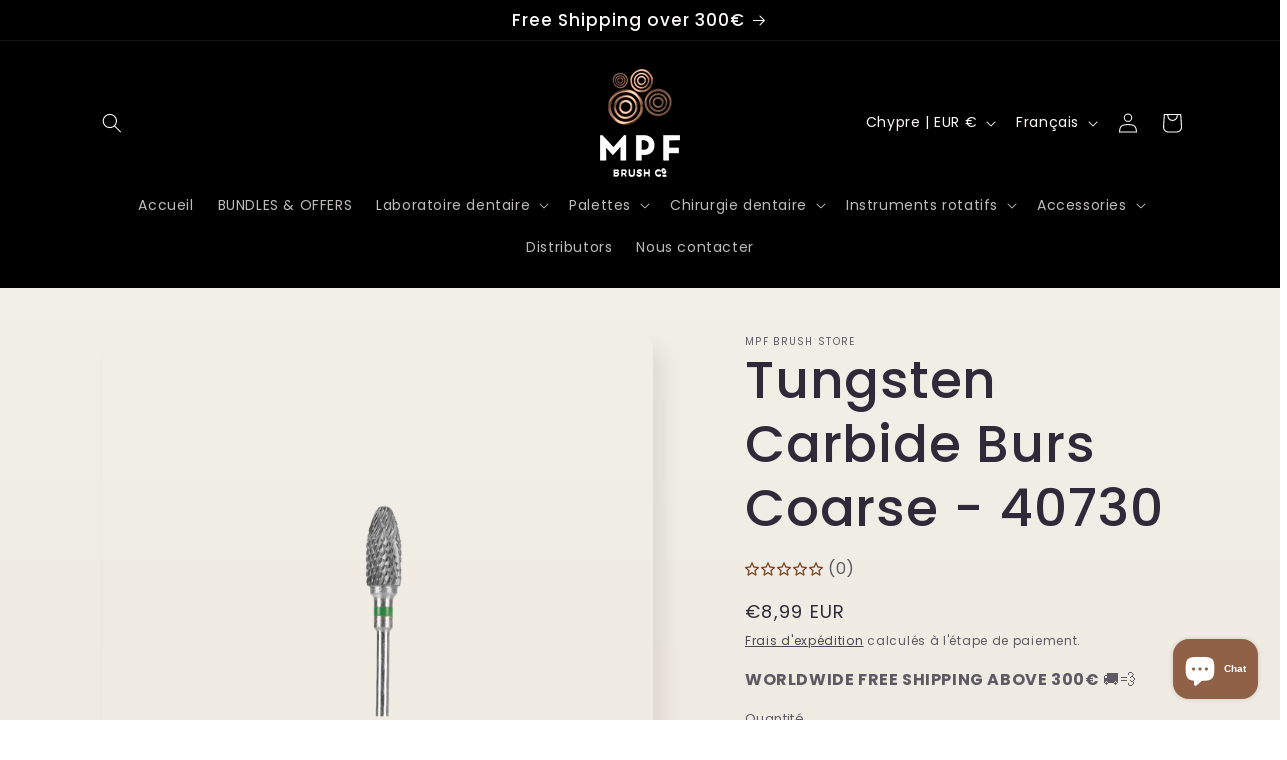

--- FILE ---
content_type: text/javascript; charset=utf-8
request_url: https://www.mpfbrushstore.com/fr/products/mpf-revolution-handle-sca_clone_freegift.js
body_size: 652
content:
{"id":8775853080918,"title":"» MPF Revolution Handle (100% off)","handle":"mpf-revolution-handle-sca_clone_freegift","description":"\u003ch2\u003e\n                    This product is used for the app\n                    \u003cspan style=\"text-decoration: underline;\" data-mce-style=\"text-decoration: underline;\"\u003e\n                        \u003cstrong\u003eBOGOS: Free gift \u0026amp; Buy X Get Y\u003c\/strong\u003e\n                    \u003c\/span\u003e\n                    \u003cstrong\u003e to work. \u003c\/strong\u003e\n                \u003c\/h2\u003e\n\n                \u003cp\u003e\n                    Please do not delete\/edit it while the offers are still running!\n                    \u003cbr\u003e\n                    If you need assistance, please contact us via Livechat in-app or email us at:\n                    \u003cspan style=\"color: #2b00ff;\"\u003e\n                        \u003ca href=\"mailto:support@secomapp.com\" target=\"_blank\" style=\"color: #2b00ff;\" rel=\"noopener noreferrer\"\u003esupport@secomapp.com\u003c\/a\u003e\n                    \u003c\/span\u003e\n                    .\n                \u003c\/p\u003e","published_at":"2024-03-21T15:11:18+02:00","created_at":"2024-03-21T14:46:31+02:00","vendor":"MPF BRUSH Store","type":"","tags":["bogos-gift"],"price":99,"price_min":99,"price_max":99,"available":true,"price_varies":false,"compare_at_price":null,"compare_at_price_min":0,"compare_at_price_max":0,"compare_at_price_varies":false,"variants":[{"id":47794172854614,"title":"Midnight Black","option1":"Midnight Black","option2":null,"option3":null,"sku":"200-1","requires_shipping":true,"taxable":true,"featured_image":{"id":53995980783958,"product_id":8775853080918,"position":1,"created_at":"2024-03-21T14:46:31+02:00","updated_at":"2024-03-21T14:46:34+02:00","alt":null,"width":2100,"height":3150,"src":"https:\/\/cdn.shopify.com\/s\/files\/1\/0491\/5452\/3295\/files\/DSC_6651.jpg?v=1711025194","variant_ids":[47794172854614]},"available":true,"name":"» MPF Revolution Handle (100% off) - Midnight Black","public_title":"Midnight Black","options":["Midnight Black"],"price":99,"weight":10,"compare_at_price":null,"inventory_management":null,"barcode":"","featured_media":{"alt":null,"id":46838194438486,"position":1,"preview_image":{"aspect_ratio":0.667,"height":3150,"width":2100,"src":"https:\/\/cdn.shopify.com\/s\/files\/1\/0491\/5452\/3295\/files\/DSC_6651.jpg?v=1711025194"}},"requires_selling_plan":false,"selling_plan_allocations":[]},{"id":47794172920150,"title":"Silver Moon","option1":"Silver Moon","option2":null,"option3":null,"sku":"200-2","requires_shipping":true,"taxable":true,"featured_image":{"id":53995981144406,"product_id":8775853080918,"position":2,"created_at":"2024-03-21T14:46:33+02:00","updated_at":"2024-03-21T14:46:35+02:00","alt":"43146970759404","width":2100,"height":3150,"src":"https:\/\/cdn.shopify.com\/s\/files\/1\/0491\/5452\/3295\/files\/DSC_6677.jpg?v=1711025195","variant_ids":[47794172920150]},"available":true,"name":"» MPF Revolution Handle (100% off) - Silver Moon","public_title":"Silver Moon","options":["Silver Moon"],"price":99,"weight":10,"compare_at_price":null,"inventory_management":null,"barcode":"","featured_media":{"alt":"43146970759404","id":46838194831702,"position":2,"preview_image":{"aspect_ratio":0.667,"height":3150,"width":2100,"src":"https:\/\/cdn.shopify.com\/s\/files\/1\/0491\/5452\/3295\/files\/DSC_6677.jpg?v=1711025195"}},"requires_selling_plan":false,"selling_plan_allocations":[]},{"id":47794172952918,"title":"Lead Grey","option1":"Lead Grey","option2":null,"option3":null,"sku":"200-3","requires_shipping":true,"taxable":true,"featured_image":{"id":53995981209942,"product_id":8775853080918,"position":3,"created_at":"2024-03-21T14:46:33+02:00","updated_at":"2024-03-21T14:46:35+02:00","alt":"43146970792172","width":2100,"height":3150,"src":"https:\/\/cdn.shopify.com\/s\/files\/1\/0491\/5452\/3295\/files\/DSC_6671.jpg?v=1711025195","variant_ids":[47794172952918]},"available":true,"name":"» MPF Revolution Handle (100% off) - Lead Grey","public_title":"Lead Grey","options":["Lead Grey"],"price":99,"weight":10,"compare_at_price":null,"inventory_management":null,"barcode":"","featured_media":{"alt":"43146970792172","id":46838194864470,"position":3,"preview_image":{"aspect_ratio":0.667,"height":3150,"width":2100,"src":"https:\/\/cdn.shopify.com\/s\/files\/1\/0491\/5452\/3295\/files\/DSC_6671.jpg?v=1711025195"}},"requires_selling_plan":false,"selling_plan_allocations":[]},{"id":47794172985686,"title":"Sea Blue","option1":"Sea Blue","option2":null,"option3":null,"sku":"200-4","requires_shipping":true,"taxable":true,"featured_image":{"id":53995981242710,"product_id":8775853080918,"position":4,"created_at":"2024-03-21T14:46:33+02:00","updated_at":"2024-03-21T14:46:35+02:00","alt":"43146970824940","width":2100,"height":3150,"src":"https:\/\/cdn.shopify.com\/s\/files\/1\/0491\/5452\/3295\/files\/DSC_6674.jpg?v=1711025195","variant_ids":[47794172985686]},"available":true,"name":"» MPF Revolution Handle (100% off) - Sea Blue","public_title":"Sea Blue","options":["Sea Blue"],"price":99,"weight":10,"compare_at_price":null,"inventory_management":null,"barcode":"","featured_media":{"alt":"43146970824940","id":46838194897238,"position":4,"preview_image":{"aspect_ratio":0.667,"height":3150,"width":2100,"src":"https:\/\/cdn.shopify.com\/s\/files\/1\/0491\/5452\/3295\/files\/DSC_6674.jpg?v=1711025195"}},"requires_selling_plan":false,"selling_plan_allocations":[]}],"images":["\/\/cdn.shopify.com\/s\/files\/1\/0491\/5452\/3295\/files\/DSC_6651.jpg?v=1711025194","\/\/cdn.shopify.com\/s\/files\/1\/0491\/5452\/3295\/files\/DSC_6677.jpg?v=1711025195","\/\/cdn.shopify.com\/s\/files\/1\/0491\/5452\/3295\/files\/DSC_6671.jpg?v=1711025195","\/\/cdn.shopify.com\/s\/files\/1\/0491\/5452\/3295\/files\/DSC_6674.jpg?v=1711025195"],"featured_image":"\/\/cdn.shopify.com\/s\/files\/1\/0491\/5452\/3295\/files\/DSC_6651.jpg?v=1711025194","options":[{"name":"Color","position":1,"values":["Midnight Black","Silver Moon","Lead Grey","Sea Blue"]}],"url":"\/fr\/products\/mpf-revolution-handle-sca_clone_freegift","media":[{"alt":null,"id":46838194438486,"position":1,"preview_image":{"aspect_ratio":0.667,"height":3150,"width":2100,"src":"https:\/\/cdn.shopify.com\/s\/files\/1\/0491\/5452\/3295\/files\/DSC_6651.jpg?v=1711025194"},"aspect_ratio":0.667,"height":3150,"media_type":"image","src":"https:\/\/cdn.shopify.com\/s\/files\/1\/0491\/5452\/3295\/files\/DSC_6651.jpg?v=1711025194","width":2100},{"alt":"43146970759404","id":46838194831702,"position":2,"preview_image":{"aspect_ratio":0.667,"height":3150,"width":2100,"src":"https:\/\/cdn.shopify.com\/s\/files\/1\/0491\/5452\/3295\/files\/DSC_6677.jpg?v=1711025195"},"aspect_ratio":0.667,"height":3150,"media_type":"image","src":"https:\/\/cdn.shopify.com\/s\/files\/1\/0491\/5452\/3295\/files\/DSC_6677.jpg?v=1711025195","width":2100},{"alt":"43146970792172","id":46838194864470,"position":3,"preview_image":{"aspect_ratio":0.667,"height":3150,"width":2100,"src":"https:\/\/cdn.shopify.com\/s\/files\/1\/0491\/5452\/3295\/files\/DSC_6671.jpg?v=1711025195"},"aspect_ratio":0.667,"height":3150,"media_type":"image","src":"https:\/\/cdn.shopify.com\/s\/files\/1\/0491\/5452\/3295\/files\/DSC_6671.jpg?v=1711025195","width":2100},{"alt":"43146970824940","id":46838194897238,"position":4,"preview_image":{"aspect_ratio":0.667,"height":3150,"width":2100,"src":"https:\/\/cdn.shopify.com\/s\/files\/1\/0491\/5452\/3295\/files\/DSC_6674.jpg?v=1711025195"},"aspect_ratio":0.667,"height":3150,"media_type":"image","src":"https:\/\/cdn.shopify.com\/s\/files\/1\/0491\/5452\/3295\/files\/DSC_6674.jpg?v=1711025195","width":2100}],"requires_selling_plan":false,"selling_plan_groups":[]}

--- FILE ---
content_type: application/javascript
request_url: https://cdnbevi.spicegems.com/js/serve/mpf-brush-store.myshopify.com/v1/index_233c58dbd1af92a9582d14c083f5a6456ee35a97.js?v=live312&shop=mpf-brush-store.myshopify.com
body_size: 1889
content:
if(void 0===SPICEVIA)var SPICEVIA={};SPICEVIA.SGvarintsImage=function(){"undefined"==typeof Shopify&&(Shopify={});var e,t,i,n,c=window.location,o="mpf-brush-store",r={"is_active":"1","show_on":0,"theme_id":"46","evi_fimg_skip":0,"evi_product_show":"default","sg_script_run":"1","w_w_liquid":"1","user_batches":0,"current_locale":"en","currency":"<span class=money>\u20ac{{amount_with_comma_separator}} EUR<\/span>"},d={"t_name":"Venture","productblock":"div.product-single__thumbnails","thumbList":"div.product-single__thumbnails div.product-single__thumbnail-item","variant_selector":"select.single-option-selector","update_fimg":null,"otherImgSelector":".product-single__photo","type":"4","scroller":null,"slideDots":null};SPICEVIA.v_name;var a={},s=[],u=[];if(SPICEVIA.isScriptShop=function(){var e=Shopify.shop;return-1!=c.host.indexOf(o)||-1!=e.indexOf(o)},SPICEVIA.getProductHandle=function(){var e=$.Deferred();if(!SPICEVIA.isScriptShop())return!1;if(0==r.theme_id)return e.reject(),e.promise();var t=window.location.href.split("/").indexOf("products"),i=window.location.href.split("/")[t+1];i=i.split("?")[0],e.resolve(i),e.then(SPICEVIA.getProduct2)},SPICEVIA.getProduct2=function(e){var c=$.Deferred();if(1!=r.is_active)return c.reject(),c.promise();$.ajax({type:"GET",url:"/products/"+e+".json",dataType:"json",error:function(){c.reject()},success:function(e){i=e.product.variants,SPICEVIA.v_name=e.product.variants,n=e.product.images,e.product.id,t=e.product.tags.replace(" ","").split(","),c.resolve(e)}}),c.then(SPICEVIA.showData)},SPICEVIA.showData=function(){if(!SPICEVIA.checkTags(t))return document.querySelector("#spice-mvi-hidden")&&document.querySelector("#spice-mvi-hidden").remove(),!1;var e,c=$.Deferred();i[0].id;var o=!1;if(n.forEach(function(t){if(t.variant_ids.length>0){o=!0,e=t.variant_ids}else!1===o&&u.push(t.src.replace("https:","").split("?")[0]);void 0!==e&&e.forEach(function(e){void 0===a[e]?a[e]=[t.src.replace("https:","").split("?")[0]]:a[e].push(t.src.replace("https:","").split("?")[0])}),s.push(t.src.replace("https:","").split("?")[0])}),void 0===e)return c.reject(),c.promise();c.resolve(),c.then(SPICEVIA.applyImages)},SPICEVIA.changeThumb=function(e){var t,i=$.Deferred();if(99===e&&(e=parseInt(Object.keys(a)[0])),t=null==e||null==a[e]?s:a[e].concat(u),s.length<2)return document.querySelector("#spice-mvi-hidden")&&document.querySelector("#spice-mvi-hidden").remove(),!1;i.resolve(t),i.then(SPICEVIA.sliderLayout)},SPICEVIA.sliderLayout=function(t){try{var i;if(0==document.querySelectorAll(".product-single__thumbnails--static").length){var n=$(d.productblock).slick("getSlick").options;$(d.productblock).slick("unslick")}$("div.product-single__thumbnails div.product-single__thumbnail-item").detach(),t.forEach(function(t,n){i=s.indexOf(t),$(d.productblock).append(e[i])}),$(".product-single__photo").addClass("hide"),$("div.product-single__thumbnails .product-single__thumbnail-item a.product-single__thumbnail").off("click").on("click",function(e){e.preventDefault(),$(".product-single__photo").addClass("hide"),$(`.product-single__photo[data-image-id=${$(this).parent().data("imageId")}]`).removeClass("hide"),$(".product-single__thumbnail-item").removeClass("is-active"),$(this.parentElement).addClass("is-active")}),0==document.querySelectorAll(".product-single__thumbnails--static").length?($(d.productblock).slick(n),$("div.product-single__thumbnails div.product-single__thumbnail-item[data-slick-index='0'] a.product-single__thumbnail").trigger("click")):$(".product-single__thumbnails a.product-single__thumbnail").first().trigger("click"),document.querySelector("#spice-mvi-hidden")&&document.querySelector("#spice-mvi-hidden").remove()}catch(e){document.querySelector("#spice-mvi-hidden")&&document.querySelector("#spice-mvi-hidden").remove(),console.warn(e.message)}},SPICEVIA.applyImages=function(){var t;void 0!==r.evi_fimg_skip&&1==r.evi_fimg_skip&&u.shift(),e=document.querySelectorAll("div.product-single__thumbnails div.product-single__thumbnail-item:not(.slick-cloned)"),t=$("input[name^=id]:checked, select[name^=id], input[name=id], hidden[name^=id]").val()||new URL(document.location).searchParams.get("variant")||99,$("body").on("change",".single-option-selector",function(){t=$("input[name^=id]:checked, select[name^=id], input[name=id], hidden[name^=id]").val()||new URL(document.location).searchParams.get("variant")||99,SPICEVIA.changeThumb(parseInt(t))}),SPICEVIA.changeThumb(parseInt(t))},SPICEVIA.forLiquid=function(){try{if("undefined"==typeof spice_allImages||0===spice_allImages.length)return document.querySelector("#spice-mvi-hidden")&&document.querySelector("#spice-mvi-hidden").remove(),SPICEVIA.getProductHandle(),!1;if(!SPICEVIA.checkTags(spice_allTags))return document.querySelector("#spice-mvi-hidden")&&document.querySelector("#spice-mvi-hidden").remove(),!1;a=spice_mainObject,s=spice_allImages,u=spice_commonImages,SPICEVIA.v_name=spice_allVariants,SPICEVIA.applyImages()}catch(e){document.querySelector("#spice-mvi-hidden")&&document.querySelector("#spice-mvi-hidden").remove(),console.warn(e.message)}},SPICEVIA.checkTags=function(e){if(void 0!==r.evi_product_show)if("hide"==r.evi_product_show){if(e.indexOf("evi_showorno")>-1)return!1}else if("show"==r.evi_product_show&&-1==e.indexOf("evi_showorno"))return!1;return!0},SPICEVIA.checkPage=function(e){var t=window.location.href.split("/");return void 0!==t&&-1!==t.indexOf(e)},SPICEVIA.automatedImages=function(){if(!SPICEVIA.checkPage("products"))return document.querySelector("#spice-mvi-hidden")&&document.querySelector("#spice-mvi-hidden").remove(),!1;SPICEVIA.forLiquid()},SPICEVIA.checkJqueryLoad=function(){if("undefined"==typeof jQuery){var e=document.getElementsByTagName("head")[0],t=document.createElement("script");t.type="text/javascript",t.src="https://cdn.jsdelivr.net/combine/npm/jquery@3.3.1/dist/jquery.min.js",t.onload=SPICEVIA.automatedImages,e.appendChild(t)}else $=jQuery,SPICEVIA.automatedImages()},!SPICEVIA.isScriptShop()||0==r.is_active)return document.querySelector("#spice-mvi-hidden")&&document.querySelector("#spice-mvi-hidden").remove(),!1;"complete"===document.readyState||"loading"!==document.readyState&&!document.documentElement.doScroll?SPICEVIA.checkJqueryLoad():document.addEventListener("DOMContentLoaded",SPICEVIA.checkJqueryLoad)},function(){if(!0===window.SPICEVIAScript)return!1;var e=document.createElement("style");e.id="spice-mvi-hidden",e.innerHTML="div.photos {opacity : 0 !important}",document.head.appendChild(e),"complete"===document.readyState||"loading"!==document.readyState&&!document.documentElement.doScroll?(window.SPICEVIAScript=!0,SPICEVIA.SGvarintsImage()):document.addEventListener("DOMContentLoaded",()=>{setTimeout(()=>{window.SPICEVIAScript=!0,SPICEVIA.SGvarintsImage()})})}();